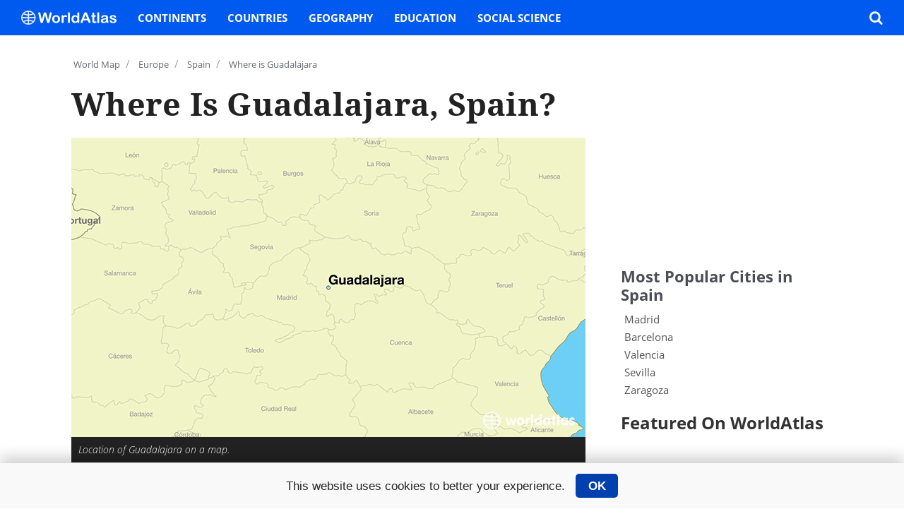

--- FILE ---
content_type: text/html; charset=utf-8
request_url: https://www.worldatlas.com/eu/es/01/where-is-guadalajara.html
body_size: 10580
content:
<!DOCTYPE html>
<html lang="en">
<head>
    
            <title>Where is Guadalajara, Spain? / Guadalajara, Castille-La Mancha Map - WorldAtlas.com</title>        <meta charset="utf-8">
<meta property="og:type" content="place" >
<meta property="og:url" content="https://www.worldatlas.com/eu/es/01/where-is-guadalajara.html" >
<meta property="og:site_name" content="WorldAtlas" >
<meta property="og:title" content="Where is Guadalajara, Spain?" >
<meta property="og:location:latitude" content="40.62862000" >
<meta property="og:location:longitude" content="-3.16185000" >
<meta property="og:location:locality" content="Guadalajara" >
<meta property="og:location:region" content="Castille-La Mancha" >
<meta property="og:image" content="https://www.worldatlas.com/img/locator/city/052/68893-guadalajara-locator-map.jpg" >
<meta property="og:image:width" content="728" >
<meta property="og:image:height" content="425" >
<meta property="og:see_also" content="https://www.worldatlas.com/eu/es/md/where-is-alcala-de-henares.html" >
<meta property="og:see_also" content="https://www.worldatlas.com/eu/es/md/where-is-torrejon-de-ardoz.html" >
<meta property="og:see_also" content="https://www.worldatlas.com/eu/es/md/where-is-arganda.html" >
<meta property="og:see_also" content="https://www.worldatlas.com/eu/es/md/where-is-coslada.html" >
<meta property="og:see_also" content="https://www.worldatlas.com/eu/es/md/where-is-vaciamadrid.html" >
<meta name="description" content="Guadalajara is a city found in Castille-La Mancha, Spain. It is located 40.63 latitude and -3.16 longitude and it is situated at 722 meters above sea level" >
<meta name="robots" content="noindex,follow" >
        <meta property="fb:app_id" content="1534891833401557">
        <meta property="fb:admins" content="518129666">
        <meta property="fb:admins" content="100004698243421">
        <meta property="fb:pages" content="150031197968">
        <meta name="viewport" content="width=device-width, initial-scale=1">
        <meta name="msvalidate.01" content="88D149050818A728069F2C509B73C38B" />
        <meta http-equiv="Content-Security-Policy" content="block-all-mixed-content" />

                
                
        <link rel="preload" href="/javascript/lazyLoading.min.js" as="script">
        <link rel="preload" href="/javascript/menu.min.js?version=2" as="script">    
        
                	<link rel="preload" href="/javascript/functions-desktop.js?1002" as="script">
                
                
                
                
                            
    
    	    		<script src="//ajax.googleapis.com/ajax/libs/jquery/1.11.3/jquery.min.js"></script>
    	
                                   

        <script>
            var isMobile = !1;
                            function setupImageMapSizes(){var a=document.getElementById("mapCont-lv1")||null,b=document.getElementById("image-map-left")||null,c=document.getElementById("image-map-right")||null;if(null!==b&&null!==c&&a){var d=a.clientWidth,e=382;a.className&&/(^|\s)wide(\s|$)/.test(a.className)&&(e=500);var f=b.getAttribute("width"),a=c.getAttribute("width"),b=b.getAttribute("height"),c=c.getAttribute("height");0!=b&&0!=c&&(f/=b,a/=c,d=Math.min(Math.floor((d-30)/(f+a)),e),e=Math.floor(f*d),a=Math.floor(a*d),document.getElementById("mapLeft").style.width=e+"px",document.getElementById("mapRight").style.width=a+"px",document.getElementById("mapLeft").style.height=document.getElementById("mapRight").height=d+"px",document.getElementById("mapLeft").style.display="block",document.getElementById("mapRight").style.display="block")}}
                            function setupImageMapSizes2(){ var a=document.getElementById("mapCont-lv1")||null,b=document.getElementById("image-map-left")||null,c=document.getElementById("image-map-right")||null;if(null!==b&&null!==c&&a){var d=a.clientWidth,e=720;var f=b.getAttribute("width"),b=b.getAttribute("height");0!=b&&(f/=b,d=Math.min(Math.floor((d)/(f)),e),e=Math.floor(f*d),a=Math.floor(a*d),document.getElementById("mapLeft").style.width=e+"px",document.getElementById("mapRight").height=d+"px",document.getElementById("mapLeft").style.display="block",document.getElementById("mapRight").style.display="block")}}
        </script>
                                
            <link href="/style/desktop/desktop.css?id=100250"  rel="stylesheet" type="text/css">
        <link href="/style/desktop/media.css?id=100250"  rel="stylesheet" type="text/css">

        
    
    	<link rel="icon" href="/favicon.png" type="image/x-icon">

    
    
        <!-- Google tag (gtag.js) -->
        <script async src="https://www.googletagmanager.com/gtag/js?id=G-EKNV4JVDSB"></script>
        <script>
        window.dataLayer = window.dataLayer || [];
        function gtag(){dataLayer.push(arguments);}
        gtag('js', new Date());
        gtag('config', 'G-EKNV4JVDSB');
        </script>

<script>
    window.sentinelData = window.sentinelData || [];
    function sentinelTrack(){sentinelData.push(arguments)};
    sentinelTrack('initTimestamp', Date.now());
    window.addEventListener('DOMContentLoaded', () => {
        sentinelTrack('footerTimestamp', Date.now());
    });

    sentinelSetup = {
        accountName: 'reuniontech',
        propertyId: 'www.worldatlas.com',
        dimensions: {
        }
    };

    sentinelTrack('config', sentinelSetup);
</script>
<script async src="https://cdn.sentinelpro.com/reuniontech/sp.js"></script>
            

        <script>
            (function(i,s,o,g,r,a,m){i['GoogleAnalyticsObject']=r;i[r]=i[r]||function(){
            (i[r].q=i[r].q||[]).push(arguments)},i[r].l=1*new Date();a=s.createElement(o),
            m=s.getElementsByTagName(o)[0];a.async=1;a.src=g;m.parentNode.insertBefore(a,m)
            })(window,document,'script','//www.google-analytics.com/analytics.js','ga');
            ga('create', 'UA-54278971-1', 'auto');
    
            ga('set', 'dimension1', 'true');
ga('set', 'contentGroup1', 'Engineered Content');
ga('set', 'contentGroup2', 'City Locators - Engineered');
            ga('send', 'pageview');
        </script>

	                                            
                          
        
                	<script src="/javascript/imageMapResizer.min.js"></script>
                
        <script async src="https://cse.google.com/cse.js?cx=012615875315318150057:d6wqshz7z60"></script>
        
                	<script src="/javascript/lib/jquery.rwdImageMaps.js"></script>
                
                
                
                
         
        
        
<script id="oil-configuration" type="application/configuration">
        {
        "config_version": 1,
        "publicPath": "/javascript/gdpr/",
        "timeout": 0,
        "cookie_expires_in_days": 365,
        "theme": "small",
        "default_to_optin": true,
        "locale": {
          "localeId": "enEN_01",
          "version": "1",
          "texts": {
            "label_intro": "This website uses cookies to better your experience."
          }
        }
      }
    </script>

<script>
    !function(e){var n={};function t(o){if(n[o])return n[o].exports;var r=n[o]={i:o,l:!1,exports:{}};return e[o].call(r.exports,r,r.exports,t),r.l=!0,r.exports}t.m=e,t.c=n,t.d=function(e,n,o){t.o(e,n)||Object.defineProperty(e,n,{configurable:!1,enumerable:!0,get:o})},t.r=function(e){Object.defineProperty(e,"__esModule",{value:!0})},t.n=function(e){var n=e&&e.__esModule?function(){return e.default}:function(){return e};return t.d(n,"a",n),n},t.o=function(e,n){return Object.prototype.hasOwnProperty.call(e,n)},t.p="/",t(t.s=115)}({115:function(e,n,t){"use strict";!function(e,n){e.__cmp||(e.__cmp=function(){function t(e){if(e){var t=!0,r=n.querySelector('script[type="application/configuration"]#oil-configuration');if(null!==r&&r.text)try{var a=JSON.parse(r.text);a&&a.hasOwnProperty("gdpr_applies_globally")&&(t=a.gdpr_applies_globally)}catch(e){}e({gdprAppliesGlobally:t,cmpLoaded:o()},!0)}}function o(){return!(!e.AS_OIL||!e.AS_OIL.commandCollectionExecutor)}var r=[],a=function(n,a,c){if("ping"===n)t(c);else{var i={command:n,parameter:a,callback:c};r.push(i),o()&&e.AS_OIL.commandCollectionExecutor(i)}};return a.commandCollection=r,a.receiveMessage=function(n){var a=n&&n.data&&n.data.__cmpCall;if(a)if("ping"===a.command)t(function(e,t){var o={__cmpReturn:{returnValue:e,success:t,callId:a.callId}};n.source.postMessage(o,n.origin)});else{var c={callId:a.callId,command:a.command,parameter:a.parameter,event:n};r.push(c),o()&&e.AS_OIL.commandCollectionExecutor(c)}},function(n){(e.attachEvent||e.addEventListener)("message",function(e){n.receiveMessage(e)},!1)}(a),function e(){if(!(n.getElementsByName("__cmpLocator").length>0))if(n.body){var t=n.createElement("iframe");t.style.display="none",t.name="__cmpLocator",n.body.appendChild(t)}else setTimeout(e,5)}(),a}())}(window,document)}});
</script>

<script type="text/javascript" src="/javascript/gdpr/oil.1.3.5-RELEASE.min.js"></script>

<script>
    function cookiesMoreInfo(){
        // expand the div amd make it scrollable
        document.getElementsByClassName('as-oil-content-overlay')[0].style.height = '100%';
        document.getElementsByClassName('as-oil-content-overlay')[0].style.overflow = 'auto';
        // remove both inner div of heading and text
        document.getElementsByClassName('as-oil-l-wrapper-layout-max-width')[0].style.display='none'
        // add the privacy policy content div
        document.getElementById('policyContent').style.display='block';
        document.getElementsByClassName('as-oil-content-overlay')[0].appendChild(document.getElementById('policyContent'));
    }
    function acceptCookies() {
        window.AS_OIL.triggerOptIn();
        document.cookie = "user_gdpr_optedout=;Expires=Thu, 01 Jan 1970 00:00:01 GMT; path=/";
        if(document.getElementsByClassName('as-oil')[0]){
            document.getElementsByClassName('as-oil')[0].style.display = 'none';
        }
        // to hide accept button on privacy page
        if(document.getElementsByClassName('yes')[0]){
            document.getElementsByClassName('yes')[0].style.display='none';
        }

    }
    function rejectCookies(){
        window.AS_OIL.triggerOptOut();
        document.cookie = "user_gdpr_optedout=true;path=/";
        // on Opt out reset oil div to orginal bottom bar
        if(document.getElementsByClassName('as-oil')[0]) {
            document.getElementsByClassName('as-oil')[0].style.display = 'none';
            document.getElementsByClassName('as-oil-l-wrapper-layout-max-width')[0].style.display = 'flex';
            document.getElementsByClassName('as-oil-content-overlay')[0].style.overflow = 'inherit';
            document.getElementById('policyContent').style.display = 'none';
            document.getElementsByClassName('as-oil-content-overlay')[0].style.height = null;
        }
        // to show accept button on privacy page
        if(document.getElementsByClassName('yes')[0]){
            document.getElementsByClassName('yes')[0].style.display='block';
        }
    }
    function loadLibraray() {
        document.getElementsByClassName('as-oil')[0].style.display = 'block';
    }
    window.onload = function () {
        if(document.getElementsByClassName('as-oil__btn-optin as-js-optin')[0]) {
            document.getElementsByClassName('as-oil__btn-optin as-js-optin')[0].addEventListener('click', function () {
                document.cookie = "user_gdpr_optedout=;Expires=Thu, 01 Jan 1970 00:00:01 GMT;path=/";
            })
        }
    }
</script>



                                                                                        
        <script type="text/javascript" async="async" data-noptimize="1" data-cfasync="false" src="//scripts.pubnation.com/tags/af7c1dab-ebf1-4768-8b49-e4fe264a4ad8.js"></script>
        <style>
        /* MV CSS to be added to site */

@media only screen and (min-width: 1024px) {

.wa-stickyAsideParent #adStickyAside {

position: static !important;

}

}

@media only screen and (max-width: 359px) {

.pagination_list {

flex-wrap: wrap !important;

}

#content_body h2 {

word-break: break-word !important;

}

}

/* End MV CSS */
        </style>  
</head>


<body>

<div id="fb-root"></div>

<script>
function loadFBSDK() {
    (function(d, s, id) {
        var js, fjs = d.getElementsByTagName(s)[0];
        if (d.getElementById(id)) return;
        js = d.createElement(s); js.id = id;
        js.src = "//connect.facebook.net/en_US/sdk.js#xfbml=1&version=v2.8&appId=1534891833401557";
        fjs.parentNode.insertBefore(js, fjs);
    }(document, 'script', 'facebook-jssdk'));
}
</script>

    
    <div id="container">
    	<main class="w-main" role="main"  itemscope itemtype="https://schema.org/City">
    <ol class="bread" itemscope itemtype="https://schema.org/BreadcrumbList">
        <li itemprop="itemListElement" itemscope itemtype="https://schema.org/ListItem">
            <a itemprop="item" href="/aatlas/world.htm"><span class="icon-earth"></span><span itemprop="name">World Map</span><meta itemprop="position" content="1" /></a><span class="breadSep">/</span>
        </li>
        <li itemprop="itemListElement" itemscope itemtype="https://schema.org/ListItem">
            <a itemprop="item" href="https://www.worldatlas.com/webimage/countrys/eu.htm"><span itemprop="name">Europe</span><meta itemprop="position" content="2" /></a><span class="breadSep">/</span>
        </li>
        <li itemprop="itemListElement" itemscope itemtype="https://schema.org/ListItem">
            <a itemprop="item" href="/webimage/countrys/europe/es.htm"><span itemprop="name">Spain</span><meta itemprop="position" content="3" /></a><span class="breadSep">/</span>
        </li>
                <li itemprop="itemListElement" itemscope itemtype="https://schema.org/ListItem">
            <a itemprop="item" href="#"><span itemprop="name">Where is Guadalajara</span><meta itemprop="position" content="5" /></a>
        </li>
    </ol>
    <div class="flexBoxRightSticky">
        <article class="content">
            <header>
                <h1 id="title-primary" itemprop="headline">Where is Guadalajara, Spain?</h1>
            </header>
            <figure role="img">
                <img itemprop="hasMap" src="/img/locator/city/052/68893-guadalajara-locator-map.jpg" alt="map showing the location of Guadalajara">
                <figcaption class="featured-img-caption">Location of Guadalajara on a map.</figcaption>
            </figure>

            <div class="adWrap push-bot15">
                <div class="adInCont-resp-728x90">
                                   </div>
            </div>

            <section class="content-mainTxt">
                <div itemprop="description">
                    <p>Guadalajara is a city found in Castille-La Mancha, <a href="/webimage/countrys/europe/es.htm">Spain</a>. It is located 40.63 latitude and -3.16 longitude and it is situated at elevation 722 meters above sea level.</p>
<p>Guadalajara has a population of 83,039 making it the 3rd biggest city in Castille-La Mancha. It operates on the CEST time zone, which means that it follows the same time zone as Albacete.</p>
                </div>
                                                <div class="adWrap push-bot15">
                    <div class="adInCont-resp-728x90">
                                            </div>
                </div>
                                <h2>Quick facts</h2>
                <table>
                                                <tr>
                                <td>Country</td>
                                <td><a href="/webimage/countrys/europe/es.htm">Spain</a></td>
                            </tr>
                                                    <tr>
                                <td>State</td>
                                <td>Castille-La Mancha</td>
                            </tr>
                                                    <tr>
                                <td>Population</td>
                                <td>83,039</td>
                            </tr>
                                                    <tr>
                                <td>Elevation</td>
                                <td>722 m over sea level</td>
                            </tr>
                                                    <tr>
                                <td>Time Zone</td>
                                <td>CEST</td>
                            </tr>
                                                    <tr>
                                <td>Longitude</td>
                                <td>-3.161850</td>
                            </tr>
                                                    <tr>
                                <td>Latitude</td>
                                <td>40.628620</td>
                            </tr>
                                        </table>

                                                                                                
                <section class="article-relatedInfo">
    <h2 class="article-trending">Trending on WorldAtlas</h2>
    <ul class="browseArt-grid" itemscope itemtype="https://schema.org/WebPage">
        </ul>
</section>
                <div id="latestUpdate">This page was last updated on <strong itemtype="https://schema.org/DateTime" itemprop="dateModified">October 15, 2015</strong>.</div>            </section>
        </article>
        <aside id="aside-atlas" class="wa-stickyAsideParent"  role="complementary" >
            <div class="adWrap push-bot15">
                <div class="ad300x250">
                                    </div>
            </div>
            <section>
                <h3>Most Popular Cities in Spain</h3>
                <ul class="aside-listTxt" itemscope itemtype="https://schema.org/WebPage">
                                            <li>
                            <article>
                                                                <a itemprop="relatedLink" href="https://www.worldatlas.com/eu/es/md/where-is-madrid.html">
                                                                            Madrid                                                                    </a>
                                                            </article>
                        </li>
                                                <li>
                            <article>
                                                                <a itemprop="relatedLink" href="https://www.worldatlas.com/eu/es/ct/where-is-barcelona.html">
                                                                            Barcelona                                                                    </a>
                                                            </article>
                        </li>
                                                <li>
                            <article>
                                                                <a itemprop="relatedLink" href="https://www.worldatlas.com/eu/es/v/where-is-valencia.html">
                                                                            Valencia                                                                    </a>
                                                            </article>
                        </li>
                                                <li>
                            <article>
                                                                <a itemprop="relatedLink" href="https://www.worldatlas.com/eu/es/an/where-is-sevilla.html">
                                                                            Sevilla                                                                    </a>
                                                            </article>
                        </li>
                                                <li>
                            <article>
                                                                <a itemprop="relatedLink" href="https://www.worldatlas.com/eu/es/ar/where-is-zaragoza.html">
                                                                            Zaragoza                                                                    </a>
                                                            </article>
                        </li>
                                        </ul>
            </section>
                                    <div ></div>

            <section id="adStickyAside" class="asideStickyAd" >
                <div id="">
                                </div>

                <h2>Featured On WorldAtlas</h2>
                <ul class="browseArt-reg" itemscope itemtype="https://schema.org/WebPage">
                                    </ul>
            </section>
        </aside>
    </div>
</main>

<script>
    
    
    </script>
    </div>

            <script>setupImageMapSizes();</script>
    

            <header class="header_nav">
                <nav itemscope itemtype="http://www.schema.org/SiteNavigationElement">
                    <input id="nav_check_category_wrapper" class="hide" type="checkbox">
                    <div class="nav_left">
                        <label id="nav_menu_drawer" class="nav_menu_item icon-menu" for="nav_check_category_wrapper" aria-label="Toggle the WorldAtlas Menu"></label>
                        <a href="/" class="nav_logo" aria-label="WorldAtlas Logo" itemprop="url">
                            <svg id="wa_nav_logo" data-name="wa_nav_logo" xmlns="http://www.w3.org/2000/svg" viewBox="0 0 233.68 35.39"><defs><style>.cls-1,.cls-2{fill:#fff;}.cls-1{stroke:#fff;stroke-miterlimit:10;}</style></defs><path class="cls-1" d="M127.15,199.67a17.2,17.2,0,1,0-17.52,17.52A17.25,17.25,0,0,0,127.15,199.67Zm-5.88-10.23c-.29.16-.58.3-.88.45s-.7.33-1.06.48-.73.3-1.1.43-.74.26-1.11.38-.76.22-1.15.32-.77.19-1.16.27-.79.15-1.19.21-.8.12-1.2.16-.81.07-1.22.09h-.38v-7.69A15.39,15.39,0,0,1,121.27,189.44Zm-12.17-4.89v7.69h-.38q-.61,0-1.23-.09c-.4,0-.8-.1-1.2-.16s-.79-.13-1.19-.21-.78-.17-1.16-.27-.77-.2-1.14-.32-.75-.24-1.12-.38-.74-.28-1.1-.43-.71-.31-1.06-.48-.59-.29-.88-.45A15.44,15.44,0,0,1,109.1,184.55Zm0,30.9a15.44,15.44,0,0,1-10.46-4.89c.29-.16.58-.3.88-.45s.7-.33,1.06-.48.73-.3,1.1-.43.74-.26,1.12-.38.75-.22,1.14-.32.77-.19,1.16-.27.79-.15,1.19-.21.8-.12,1.2-.16.82-.07,1.23-.09h.38Zm0-9.42-.47,0c-.44,0-.88.06-1.31.1s-.87.1-1.29.17-.85.14-1.27.22l-1.25.29c-.41.11-.82.22-1.22.35s-.81.26-1.2.4-.79.3-1.17.47-.77.33-1.15.51l-1.11.57-.14.08a15.39,15.39,0,0,1-3-8.35h14.6Zm-14.6-6.89a15.39,15.39,0,0,1,3-8.35l.14.08,1.11.57c.38.18.76.35,1.15.51s.77.32,1.17.47.79.28,1.2.4.81.24,1.22.35l1.25.29c.42.08.84.16,1.27.22s.86.12,1.29.17.87.08,1.31.1l.47,0v5.17Zm16.32,16.31v-7.69h.38c.41,0,.81,0,1.22.09s.8.1,1.2.16.8.13,1.19.21.78.17,1.16.27.77.2,1.15.32.75.24,1.11.38.74.28,1.1.43.71.31,1.06.48.59.29.88.45A15.39,15.39,0,0,1,110.82,215.45Zm11.57-6.24-.14-.08q-.54-.3-1.11-.57t-1.14-.51c-.39-.17-.78-.32-1.17-.47s-.8-.28-1.2-.4-.81-.24-1.23-.35l-1.25-.29c-.41-.08-.84-.16-1.27-.22s-.85-.12-1.29-.17-.87-.08-1.31-.1l-.46,0v-5.17h14.59A15.39,15.39,0,0,1,122.39,209.21Zm-11.57-10.07V194l.46,0c.44,0,.88-.06,1.31-.1s.87-.1,1.29-.17.86-.14,1.27-.22l1.25-.29c.42-.11.82-.22,1.23-.35s.8-.26,1.2-.4.78-.3,1.17-.47.76-.33,1.14-.51.75-.37,1.11-.57l.14-.08a15.39,15.39,0,0,1,3,8.35Z" transform="translate(-92.26 -182.3)"/><path class="cls-2" d="M154.82,208.94l-4.22-15.66-4.28,15.66c-.33,1.19-.6,2-.79,2.56a3.39,3.39,0,0,1-1,1.39,2.91,2.91,0,0,1-1.94.62,3.22,3.22,0,0,1-1.61-.37,2.75,2.75,0,0,1-1-1,6.85,6.85,0,0,1-.64-1.59c-.17-.61-.31-1.18-.44-1.7l-4.35-17.59a10.34,10.34,0,0,1-.39-2.33,2.26,2.26,0,0,1,.71-1.71,2.43,2.43,0,0,1,1.76-.7,2,2,0,0,1,1.94.93,10.28,10.28,0,0,1,.88,2.69l3.42,15.25,3.83-14.27a21,21,0,0,1,.77-2.49,3.51,3.51,0,0,1,1.1-1.48,3.2,3.2,0,0,1,2.09-.63,3,3,0,0,1,2.07.65,3.76,3.76,0,0,1,1,1.42c.18.51.44,1.36.76,2.53l3.87,14.27,3.42-15.25a16.67,16.67,0,0,1,.47-1.87A3,3,0,0,1,163,187a2.12,2.12,0,0,1,1.57-.54,2.45,2.45,0,0,1,1.76.69,2.28,2.28,0,0,1,.72,1.72,11.17,11.17,0,0,1-.39,2.33l-4.35,17.59c-.3,1.19-.54,2.06-.74,2.61a3.39,3.39,0,0,1-1,1.45,2.87,2.87,0,0,1-2,.63,3,3,0,0,1-2-.61,3.32,3.32,0,0,1-1-1.36C155.43,211,155.16,210.17,154.82,208.94Z" transform="translate(-92.26 -182.3)"/><path class="cls-2" d="M187.51,203.62a11.56,11.56,0,0,1-.67,4,9.08,9.08,0,0,1-2,3.15,8.69,8.69,0,0,1-3.07,2,10.81,10.81,0,0,1-4,.71,10.4,10.4,0,0,1-4-.72,8.65,8.65,0,0,1-3.06-2,8.88,8.88,0,0,1-2-3.13,12.34,12.34,0,0,1,0-8.05,8.77,8.77,0,0,1,1.94-3.13,8.62,8.62,0,0,1,3.07-2,10.78,10.78,0,0,1,4-.7,10.93,10.93,0,0,1,4,.71,8.61,8.61,0,0,1,5,5.17A11.44,11.44,0,0,1,187.51,203.62Zm-4.88,0a7.34,7.34,0,0,0-1.31-4.64,4.6,4.6,0,0,0-6-.91,4.7,4.7,0,0,0-1.68,2.18,8.91,8.91,0,0,0-.58,3.37,8.73,8.73,0,0,0,.58,3.33,4.69,4.69,0,0,0,1.65,2.18,4.58,4.58,0,0,0,6.06-.91A7.27,7.27,0,0,0,182.63,203.62Z" transform="translate(-92.26 -182.3)"/><path class="cls-2" d="M196.17,206.48v4.07a3.17,3.17,0,0,1-.69,2.22,2.34,2.34,0,0,1-1.77.74,2.24,2.24,0,0,1-1.73-.75,3.21,3.21,0,0,1-.67-2.21V197c0-2.19.79-3.28,2.37-3.28a2,2,0,0,1,1.74.76,4.16,4.16,0,0,1,.59,2.27,8.51,8.51,0,0,1,1.79-2.27,3.7,3.7,0,0,1,2.45-.76,6.29,6.29,0,0,1,3,.76,2.29,2.29,0,0,1,1.44,2,2,2,0,0,1-1.94,2,6,6,0,0,1-1.29-.33,6,6,0,0,0-1.81-.32,2.63,2.63,0,0,0-1.75.56,3.61,3.61,0,0,0-1,1.66,11.87,11.87,0,0,0-.52,2.63C196.22,203.79,196.17,205,196.17,206.48Z" transform="translate(-92.26 -182.3)"/><path class="cls-2" d="M206.84,210.55v-21.1a3.31,3.31,0,0,1,.65-2.21,2.22,2.22,0,0,1,1.76-.75,2.3,2.3,0,0,1,1.78.74,3.22,3.22,0,0,1,.68,2.22v21.1a3.17,3.17,0,0,1-.69,2.22,2.32,2.32,0,0,1-1.77.74,2.22,2.22,0,0,1-1.74-.77A3.26,3.26,0,0,1,206.84,210.55Z" transform="translate(-92.26 -182.3)"/><path class="cls-2" d="M230.06,210.73v-.49a12.44,12.44,0,0,1-1.93,1.83,7.28,7.28,0,0,1-2.07,1.07,7.84,7.84,0,0,1-2.43.37,7.24,7.24,0,0,1-3.24-.74,7.55,7.55,0,0,1-2.57-2.12,9.81,9.81,0,0,1-1.65-3.22,13.93,13.93,0,0,1-.56-4,10.43,10.43,0,0,1,2.23-7.11,7.4,7.4,0,0,1,5.86-2.55,7.73,7.73,0,0,1,3.54.73,9.81,9.81,0,0,1,2.82,2.21v-7.18a3.63,3.63,0,0,1,.6-2.26,2,2,0,0,1,1.7-.77,2.12,2.12,0,0,1,1.7.71,3.12,3.12,0,0,1,.6,2.07v21.46a3,3,0,0,1-.64,2.08,2.17,2.17,0,0,1-1.66.7,2.12,2.12,0,0,1-1.65-.73A3,3,0,0,1,230.06,210.73Zm-9.57-7.15a8.31,8.31,0,0,0,.62,3.37,4.73,4.73,0,0,0,1.68,2.09,4.15,4.15,0,0,0,2.33.71,4.37,4.37,0,0,0,2.35-.67,4.65,4.65,0,0,0,1.69-2.05,8.31,8.31,0,0,0,.63-3.45,8.09,8.09,0,0,0-.63-3.34,5.06,5.06,0,0,0-1.71-2.14,4.12,4.12,0,0,0-2.36-.74,4,4,0,0,0-2.39.76,4.94,4.94,0,0,0-1.63,2.17A8.78,8.78,0,0,0,220.49,203.58Z" transform="translate(-92.26 -182.3)"/><path class="cls-2" d="M256.59,210.1l-1.25-3.28H244.72l-1.24,3.35a12.08,12.08,0,0,1-1.25,2.65,2,2,0,0,1-1.69.69,2.48,2.48,0,0,1-1.77-.74,2.2,2.2,0,0,1-.76-1.65,4,4,0,0,1,.17-1.11c.12-.38.32-.91.59-1.58l6.68-17,.69-1.76A8.65,8.65,0,0,1,247,188a3.5,3.5,0,0,1,1.19-1.1,3.63,3.63,0,0,1,1.82-.42,3.7,3.7,0,0,1,1.85.42,3.54,3.54,0,0,1,1.19,1.08,7.19,7.19,0,0,1,.77,1.42c.21.5.47,1.18.79,2l6.83,16.86a8.54,8.54,0,0,1,.8,2.79,2.31,2.31,0,0,1-.76,1.67,2.5,2.5,0,0,1-1.83.76,2.3,2.3,0,0,1-1.06-.23,2.21,2.21,0,0,1-.75-.6,5.29,5.29,0,0,1-.65-1.18C257,211,256.76,210.51,256.59,210.1Zm-10.48-7.25h7.81L250,192.07Z" transform="translate(-92.26 -182.3)"/><path class="cls-2" d="M266.05,194.16h.54v-2.93c0-.78,0-1.4.06-1.84a2.68,2.68,0,0,1,.35-1.15,2.13,2.13,0,0,1,.82-.81,2.27,2.27,0,0,1,1.19-.31,2.4,2.4,0,0,1,1.67.69,2,2,0,0,1,.64,1.13,10.32,10.32,0,0,1,.13,1.9v3.32h1.78a2.27,2.27,0,0,1,1.58.49,1.6,1.6,0,0,1,.54,1.25,1.4,1.4,0,0,1-.77,1.37,4.92,4.92,0,0,1-2.22.4h-.91v8.94a15.19,15.19,0,0,0,.08,1.75,1.74,1.74,0,0,0,.43,1,1.45,1.45,0,0,0,1.13.39,5.59,5.59,0,0,0,1.16-.16,5.93,5.93,0,0,1,1.14-.15,1.47,1.47,0,0,1,1.06.48,1.58,1.58,0,0,1,.47,1.16,2,2,0,0,1-1.28,1.8,8.63,8.63,0,0,1-3.69.63,6.4,6.4,0,0,1-3.46-.77,3.56,3.56,0,0,1-1.54-2.12,14.59,14.59,0,0,1-.36-3.62v-9.33h-.65a2.32,2.32,0,0,1-1.6-.5,1.64,1.64,0,0,1-.55-1.27,1.54,1.54,0,0,1,.58-1.25A2.5,2.5,0,0,1,266.05,194.16Z" transform="translate(-92.26 -182.3)"/><path class="cls-2" d="M278.7,210.55v-21.1a3.31,3.31,0,0,1,.65-2.21,2.22,2.22,0,0,1,1.76-.75,2.32,2.32,0,0,1,1.78.74,3.22,3.22,0,0,1,.68,2.22v21.1a3.17,3.17,0,0,1-.69,2.22,2.32,2.32,0,0,1-1.77.74,2.19,2.19,0,0,1-1.74-.77A3.21,3.21,0,0,1,278.7,210.55Z" transform="translate(-92.26 -182.3)"/><path class="cls-2" d="M300.88,210.76a14.82,14.82,0,0,1-3.41,2.06,9.49,9.49,0,0,1-3.7.69,7,7,0,0,1-3.28-.74,5.45,5.45,0,0,1-2.18-2,5.12,5.12,0,0,1-.77-2.74,4.94,4.94,0,0,1,1.26-3.41,6.41,6.41,0,0,1,3.48-1.88c.31-.08,1.07-.24,2.3-.49s2.27-.47,3.14-.68,1.82-.46,2.84-.76a5.05,5.05,0,0,0-.77-2.82c-.46-.6-1.41-.9-2.84-.9a6,6,0,0,0-2.79.51,4.65,4.65,0,0,0-1.61,1.55c-.44.69-.76,1.15-.94,1.37a1.54,1.54,0,0,1-1.18.33,2.08,2.08,0,0,1-1.42-.53,1.71,1.71,0,0,1-.6-1.34,4.1,4.1,0,0,1,.91-2.5,6.48,6.48,0,0,1,2.83-2,12.65,12.65,0,0,1,4.8-.79,13.46,13.46,0,0,1,5,.76,4.64,4.64,0,0,1,2.59,2.4,10.36,10.36,0,0,1,.76,4.34c0,1.14,0,2.11,0,2.91s0,1.68,0,2.65a9.53,9.53,0,0,0,.46,2.86,9,9,0,0,1,.45,1.92,1.78,1.78,0,0,1-.7,1.36,2.37,2.37,0,0,1-1.6.62,2.16,2.16,0,0,1-1.48-.71A10.93,10.93,0,0,1,300.88,210.76Zm-.32-7a24.39,24.39,0,0,1-3.11.83c-1.36.29-2.3.51-2.82.64a4.06,4.06,0,0,0-1.5.8,2.08,2.08,0,0,0-.71,1.67,2.46,2.46,0,0,0,.84,1.88,3.09,3.09,0,0,0,2.19.78,5.59,5.59,0,0,0,2.66-.64,4.14,4.14,0,0,0,1.79-1.63,7.39,7.39,0,0,0,.66-3.63Z" transform="translate(-92.26 -182.3)"/><path class="cls-2" d="M325.93,207.14a5.89,5.89,0,0,1-1,3.45,6,6,0,0,1-2.89,2.18,13.05,13.05,0,0,1-4.66.74,11.26,11.26,0,0,1-4.49-.81,6.46,6.46,0,0,1-2.76-2,4,4,0,0,1-.89-2.41,1.88,1.88,0,0,1,.57-1.38,2,2,0,0,1,1.44-.57,1.71,1.71,0,0,1,1.18.38,4.21,4.21,0,0,1,.78,1.05,4.67,4.67,0,0,0,4.63,2.58,4.12,4.12,0,0,0,2.4-.65,1.84,1.84,0,0,0,.94-1.49,2,2,0,0,0-1-1.87,12.11,12.11,0,0,0-3.19-1.12,26.46,26.46,0,0,1-4.09-1.31,6.68,6.68,0,0,1-2.52-1.81,4.15,4.15,0,0,1-.95-2.76,4.89,4.89,0,0,1,.87-2.76,6,6,0,0,1,2.58-2.08,10,10,0,0,1,4.11-.77,13.55,13.55,0,0,1,3.39.39,8.43,8.43,0,0,1,2.51,1,5.25,5.25,0,0,1,1.53,1.46,2.89,2.89,0,0,1,.53,1.57,1.81,1.81,0,0,1-.56,1.37,2.21,2.21,0,0,1-1.6.54,2,2,0,0,1-1.27-.43,8.56,8.56,0,0,1-1.2-1.28,4.26,4.26,0,0,0-1.3-1.14,4.79,4.79,0,0,0-4.23.13,1.63,1.63,0,0,0-.87,1.4,1.51,1.51,0,0,0,.64,1.25,5.47,5.47,0,0,0,1.73.82c.73.21,1.72.47,3,.78A16.17,16.17,0,0,1,323,203a6,6,0,0,1,2.17,1.81A3.93,3.93,0,0,1,325.93,207.14Z" transform="translate(-92.26 -182.3)"/></svg>
                        </a>
                    </div>
                    <label id="nav_overlay_drawer" for="nav_check_category_wrapper" aria-label="Toggle the WorldAtlas Menu"></label>
                    <div class="nav_category_wrapper">
                        <ul class="nav_category_list">
                            <li class="nav_category_parent_wrapper">
                                <input id="nav_check_continents" class="hide" type="checkbox">
                                <label class="nav_category_parent nav_menu_item" for="nav_check_continents">Continents</label>
                                <div class="nav_category_child">
                                    <ul>
                                        <li itemprop="name"><a href="/continents" itemprop="url">Continents</a></li>
                                        <li itemprop="name"><a href="/webimage/countrys/na.htm" itemprop="url">North America</a></li>
                                        <li itemprop="name"><a href="/webimage/countrys/carib.htm" itemprop="url">Caribbean</a></li>
                                        <li itemprop="name"><a href="/webimage/countrys/camerica.htm" itemprop="url">Central America</a></li>
                                        <li itemprop="name"><a href="/continents/south-america.html" itemprop="url">South America</a></li>
                                        <li itemprop="name"><a href="/webimage/countrys/eu.htm" itemprop="url">Europe</a></li>
                                        <li itemprop="name"><a href="/webimage/countrys/af.htm" itemprop="url">Africa</a></li>
                                        <li itemprop="name"><a href="/webimage/countrys/me.htm" itemprop="url">Middle East</a></li>
                                        <li itemprop="name"><a href="/webimage/countrys/as.htm" itemprop="url">Asia</a></li>
                                        <li itemprop="name"><a href="/webimage/countrys/au.htm" itemprop="url">Oceania</a></li>
                                        <li itemprop="name"><a href="/webimage/countrys/polar/arctic.htm" itemprop="url">Arctic</a></li>
                                        <li itemprop="name"><a href="/webimage/countrys/an.htm" itemprop="url">Antarctica</a></li>
                                    </ul>
                                </div>
                            </li>
                            <li class="nav_category_parent_wrapper">
                                <input id="nav_check_maps" class="hide" type="checkbox">
                                <label class="nav_category_parent nav_menu_item" for="nav_check_maps">Countries</label>
                                <div class="nav_category_child">
                                    <ul>
                                        <li itemprop="name"><a href="/countries" itemprop="url">All Countries</a></li>
                                        <li itemprop="name"><a href="/maps/united-states.html" itemprop="url">US Maps</a></li>
                                        <li itemprop="name"><a href="/maps/china" itemprop="url">China Maps</a></li>
                                        <li itemprop="name"><a href="/maps/russia" itemprop="url">Russia Maps</a></li>
                                        <li itemprop="name"><a href="/maps/philippines.html" itemprop="url">Philippines Maps</a></li>
                                        <li itemprop="name"><a href="/maps/egypt" itemprop="url">Egypt Maps</a></li>
                                    </ul>
                                </div>
                            </li>
                            <li class="nav_category_parent_wrapper">
                                <input id="nav_check_world" class="hide" type="checkbox">
                                <label class="nav_category_parent nav_menu_item" for="nav_check_world">Geography</label>
                                <div class="nav_category_child">
                                    <ul>
                                        <li itemprop="name"><a href="/bodies-of-water/" itemprop="url">Bodies of Water</a></li>
                                        <li itemprop="name"><a href="/landforms/" itemprop="url">Landforms</a></li>
                                        <li itemprop="name"><a href="/places/" itemprop="url">Places</a></li>
                                        <li itemprop="name"><a href="/nature/" itemprop="url">Nature</a></li>
                                        <li itemprop="name"><a href="/geography/" itemprop="url">All Geography</a></li>
                                    </ul>
                                </div>
                            </li>
                            <li class="nav_category_parent_wrapper">
                                <input id="nav_check_education" class="hide" type="checkbox">
                                <label class="nav_category_parent nav_menu_item" for="nav_check_education">Education</label>
                                <div class="nav_category_child">
                                    <ul>
                                        <li itemprop="name"><a href="/history/" itemprop="url">History</a></li>
                                        <li itemprop="name"><a href="/science/" itemprop="url">Science</a></li>
<!--                                        <li itemprop="name"><a href="/answers/" itemprop="url">Quick Facts</a></li>-->
<!--                                        <li itemprop="name"><a href="/feature/" itemprop="url">Featured</a></li>-->
                                    </ul>
                                </div>
                            </li>
                            <li class="nav_category_parent_wrapper">
                                <input id="nav_check_socialscience" class="hide" type="checkbox">
                                <label class="nav_category_parent nav_menu_item" for="nav_check_socialscience">Social Science</label>
                                <div class="nav_category_child">
                                    <ul>
                                        <li itemprop="name"><a href="/society/" itemprop="url">Society</a></li>
                                        <li itemprop="name"><a href="/economics/" itemprop="url">Economics</a></li>
                                        <li itemprop="name"><a href="/politics/" itemprop="url">Politics</a></li>
                                    </ul>
                                </div>
                            </li>
                        </ul>
                        <ul class="nav_resource_list">
                            <li itemprop="name"><a href="/about" itemprop="url">About Us</a></li>
                            <li itemprop="name"><a href="/contact" itemprop="url">Contact Us</a></li>
                            <li itemprop="name"><a href="/privacy-policy" itemprop="url">Privacy</a></li>
                            <li itemprop="name"><a href="/copyright" itemprop="url">Copyright</a></li>
                        </ul>
                        <ul class="nav_social_list">
    <li><a class="wa_badge_md icon-facebook" href="https://www.facebook.com/worldatlas" rel="noopener noreferrer" aria-label="Visit us on Facebook"></a></li>
    <li><a class="wa_badge_md icon-twitter" href="https://twitter.com/worldatlas" rel="noopener noreferrer" aria-label="Visit us on Twitter"></a></li>
    <li><a class="wa_badge_md icon-pinterest" href="https://www.pinterest.ca/worldatlas/" rel="noopener noreferrer" aria-label="Visit us on Pinterest"></a></li>
    <li><a class="wa_badge_md icon-linkedin" href="https://www.linkedin.com/company/world-atlas" rel="noopener noreferrer" aria-label="Visit us on LinkedIn"></a></li>
</ul>                    </div>
                    <div class="nav_right">
                        <label id="nav_menu_search" class="nav_menu_item icon-search" for="nav_check_search" aria-label="WorldAtlas Search"></label>
                        <input id="nav_check_search" class="hide" type="checkbox">
                        <div id="nav_drawer_search">
                            <label id="nav_menu_search_close" class="icon-cancel" for="nav_check_search" aria-label="Close WorldAtlas Search"></label>
                            <form id="drawer_search_form" class="drawer_search_form">
                                <label id="drawer_search_label" for="drawer_search_input">Search WorldAtlas</label>
                                <input id="drawer_search_input" type="text" class="navSearchBox" placeholder="Search">
                                <button id="drawer_search_button" class="icon-search" type="submit" aria-label="Search"></button>
                            </form>
                        </div>
                    </div>
                </nav>
            </header>
  
    
            <footer>
                <div class="footerBlock">
                    <img src="/nwa_assets/img/site/wa2_logo_text_white.svg" alt="WorldAtlas Logo">
                    <p>All maps, graphics, flags, photos and original descriptions © 2020 worldatlas.com</p>
                    <ul id="footerLinks">
                        <li><a href="/">Home</a></li>
                        <li><a href="/contact">Contact Us</a></li>
                        <li><a href="/privacy-policy">Privacy</a></li>
                        <li><a href="/copyright">Copyright</a></li>
                        <li><a href="/about">About Us</a></li>
                        <li><a href="/fact-checking-policy">Fact Checking Policy</a></li>
                        <li><a href="/corrections-policy">Corrections Policy</a></li>
                        <li><a href="/ownership-policy">Ownership Policy</a></li>
                    </ul>
                        <ul class="footerSocial">
                        <li><a class="wa_badge_white icon-facebook" href="https://www.facebook.com/worldatlas" rel="noopener noreferrer" aria-label="Visit us on Facebook"></a></li>
                        <li><a class="wa_badge_white icon-twitter" href="https://twitter.com/worldatlas" rel="noopener noreferrer" aria-label="Visit us on Twitter"></a></li>
                        <li><a class="wa_badge_white icon-pinterest" href="https://www.pinterest.ca/worldatlas/" rel="noopener noreferrer" aria-label="Visit us on Pinterest"></a></li>
                        <li><a class="wa_badge_white icon-linkedin" href="https://www.linkedin.com/company/world-atlas" rel="noopener noreferrer" aria-label="Visit us on LinkedIn"></a></li>
                    </ul>                
                </div>
            </footer>

    
	    
    	<script src="/javascript/timeJS.js"></script>
	
    <script src="/javascript/lazyLoading.min.js"></script>

        	<script src="/javascript/functions-desktop.js?1002"></script>
	
            <script>
        	var route = `locatorCity`;
        	var controller = `locator `;
        	var action = `city`;
        	
			console.log("Route: "+route+" | "+"Controller: "+controller+" | "+"Action: " + action);
        </script>
    
    		<script defer src="/javascript/resize-image-map.js"></script>
	
    <script>
        /*
         * On click action for nav search.
         * Takes the search terms in the bar and redirects the user to the google cse page on worldatlas.com/search
         * */
         function findPage(id) {
             let inputElement = document.getElementById(id);
             let searchTerm = inputElement.value;
    
             if(searchTerm) {
                 // compose the URL query and redirect the user
                 // format: ?q=[term]%20[term]%20...[term]
                 window.location.replace("/search?q=" + encodeURI(searchTerm.trim()));
             }
         }
    
         // make sure the user can click the return / enter button to initiate the search
         document.getElementById('drawer_search_form').addEventListener('submit', (e) => {
             e.preventDefault();
         });
    
         document.getElementById('drawer_search_button').addEventListener('click', () => {
             findPage("drawer_search_input");
         });
    
         document.getElementById('nav_menu_search').addEventListener('click', () => {
             document.getElementById('drawer_search_input').focus();
         });
    
         window.findPage = findPage;
    	
        function emailCurrentPage(){
            window.location.href="mailto:?subject="+document.title+"&body="+escape(window.location.href);
        }
    </script>
</body>
</html>


--- FILE ---
content_type: application/javascript; charset=utf-8
request_url: https://scripts.pubnation.com/launcher/settings.json?off=pubnation
body_size: 2982
content:
{"productionVersion":"3.33.1","videoVersion":"9.5.4","ampVersion":"3.0.0","betas":[{"trafficPercentage":2,"version":"3.33.1-ab"},{"hotfix":true,"slugs":{"beats-per-minute-online":true,"commander-spellbook":true,"easy-sbc-staging":true,"easysbc":true,"easysbc-test":true,"fabrec ":true,"smart-home-starter":true,"stadium-builds":true,"the-collector":true,"tiermaker":true,"traderie":true},"trafficPercentage":0,"version":"3.31.0-spaMemHF"},{"hotfix":true,"slugs":{"live-well-bake-often":true},"trafficPercentage":0,"version":"3.32.1-vidUpHF"},{"trafficPercentage":4,"version":"3.31.0-pbsAdapter"},{"trafficPercentage":4,"version":"3.33.1-SingleCMP"},{"trafficPercentage":0,"version":"3.33.1-pbjsVerify"},{"trafficPercentage":2,"version":"3.32.5-bsn30"},{"trafficPercentage":2,"version":"3.33.1-UserMods"},{"trafficPercentage":4,"version":"3.33.1-GrowIdentity"},{"trafficPercentage":4,"version":"3.33.1-Euid"},{"hotfix":true,"slugs":{"just-leafing":true},"trafficPercentage":0,"version":"3.31.1-journeyGam"},{"trafficPercentage":2,"version":"3.31.1-journeyGamHF"},{"hotfix":true,"slugs":{"humble-oven":true},"trafficPercentage":0,"version":"3.30.4-en0-hbInterstit"},{"trafficPercentage":2,"version":"3.31.1-adt-3397-csm.3"},{"trafficPercentage":6,"version":"3.33.1-kargo-cs.7"},{"trafficPercentage":2,"version":"3.32.1-at-amzAlt"},{"trafficPercentage":2,"version":"3.33.1-tlBelowFloor.1"},{"trafficPercentage":6,"version":"3.32.1-eids-client.1"},{"trafficPercentage":4,"version":"3.33.1-iasivt"},{"trafficPercentage":2,"version":"3.33.1-heavyAdRfsh.4"},{"hotfix":true,"slugs":{"archidekt":true,"edhrec":true},"trafficPercentage":0,"version":"ah-3.24.17-pin"},{"trafficPercentage":4,"version":"3.33.1-offMultTest"},{"modelRequirement":{"modelProperty":"first_party_cookie_worker_enabled","modelValue":true},"trafficPercentage":4,"version":"3.32.6-cfeip.1"},{"trafficPercentage":4,"version":"3.33.1-ozoneNoHouseFloor"},{"trafficPercentage":2,"version":"3.31.1-azSetBattr"},{"trafficPercentage":2,"version":"3.33.1-3577-ConnAd"},{"trafficPercentage":10,"version":"3.33.1-apsAllOffs"},{"trafficPercentage":8,"version":"3.33.1-imaSafeLoad.3"},{"trafficPercentage":2,"version":"3.33.1-ADT-3531-admt"},{"trafficPercentage":2,"version":"3.33.1-ADT-3531-admc"},{"trafficPercentage":2,"version":"3.33.1-revertIIQ"},{"trafficPercentage":2,"version":"3.33.1-revDeviceCheck"},{"trafficPercentage":4,"version":"3.33.1-noHouseFloor"},{"trafficPercentage":4,"version":"3.33.1-floorMidpoint"},{"trafficPercentage":2,"version":"3.33.1-ortb2Again"},{"trafficPercentage":2,"version":"3.33.1-bidValidEvent.1"},{"trafficPercentage":2,"version":"3.33.1-rmUrpMin"}],"videoBetas":[{"trafficPercentage":2,"version":"9.5.4-ab"}],"ampBetas":[],"cmpBetas":[{"trafficPercentage":4,"version":"327a1a122243e"},{"trafficPercentage":4,"version":"feb4d835e2b1e"}],"s2sBetas":[{"trafficPercentage":2,"version":"s2s-ab-test4"},{"trafficPercentage":2,"version":"ADT-bidSizeNRLog"},{"trafficPercentage":0,"version":"rtb-s2sStagingEnv"},{"trafficPercentage":2,"version":"ADT-3301-CoolMedia"},{"trafficPercentage":2,"version":"ADT-3276-medianetsync"},{"trafficPercentage":2,"version":"ADT-0-updateTS"},{"trafficPercentage":2,"version":"ADT-3567-uvp-max-bid-num"},{"trafficPercentage":2,"version":"ADT-3489-metrics"},{"trafficPercentage":2,"version":"ADT-3278-battr-IBV"},{"trafficPercentage":2,"version":"ADT-3457-catKVP"},{"trafficPercentage":2,"version":"ADT-0-CoolEmptyIds"},{"trafficPercentage":2,"version":"adt-3397-remove-33across"},{"trafficPercentage":0,"version":"ADT-3575-rmSmileWanted"}],"experiments":{"1537214225631":{"experiments":[{"default":true,"flag":"Content Mobile Timeout"},{"flag":"Content Mobile Timeout","percent":20,"value":"random(0.5, 2, 1)"}],"name":"Content Mobile Timeouts"},"1537885620762":{"experiments":[{"default":true,"flag":"velocityCheck","value":"801"},{"flag":"velocityCheck","percent":2,"value":"900"},{"flag":"velocityCheck","percent":2,"value":"800"},{"flag":"velocityCheck","percent":2,"value":"700"},{"flag":"velocityCheck","percent":2,"value":"500"},{"flag":"velocityCheck","percent":2,"value":"1000"},{"flag":"velocityCheck","percent":2,"value":"1500"},{"flag":"velocityCheck","percent":2,"value":"2000"},{"flag":"velocityCheck","percent":2,"value":"1100"},{"flag":"velocityCheck","percent":2,"value":"400"}],"name":"Velocity Check"},"1557174417081":{"experiments":[{"default":true,"flag":"content_mobile offset multiplier"},{"flag":"content_mobile offset multiplier","percent":2,"value":"3.2"},{"flag":"content_mobile offset multiplier","percent":2,"value":"3.4"},{"flag":"content_mobile offset multiplier","percent":2,"value":"3.6"},{"flag":"content_mobile offset multiplier","percent":2,"value":"3.8"},{"flag":"content_mobile offset multiplier","percent":2,"value":"4.0"},{"flag":"content_mobile offset multiplier","percent":2,"value":"2"},{"flag":"content_mobile offset multiplier","percent":2,"value":"3"},{"flag":"content_mobile offset multiplier","percent":2,"value":"1.5"}],"name":"Content Mobile Offset Multiplier"},"1557176075505":{"experiments":[{"default":true,"flag":"content_btf offset multiplier"},{"flag":"content_btf offset multiplier","percent":2,"value":"3.2"},{"flag":"content_btf offset multiplier","percent":2,"value":"3.4"},{"flag":"content_btf offset multiplier","percent":2,"value":"3.6"},{"flag":"content_btf offset multiplier","percent":2,"value":"3.8"},{"flag":"content_btf offset multiplier","percent":2,"value":"4.0"},{"flag":"content_btf offset multiplier","percent":2,"value":"3"},{"flag":"content_btf offset multiplier","percent":2,"value":"2"},{"flag":"content_btf offset multiplier","percent":2,"value":"1"},{"flag":"content_btf offset multiplier","percent":2,"value":"1.5"}],"name":"Content BTF Offset Multiplier"},"1566495306114":{"experiments":[{"default":true,"flag":"Recipe Offset Multiplier","value":"1.000001"},{"flag":"Recipe Offset Multiplier","percent":20,"value":"1"},{"flag":"Recipe Offset Multiplier","percent":20,"value":"0.75"},{"flag":"Recipe Offset Multiplier","percent":20,"value":"0.5"},{"flag":"Recipe Offset Multiplier","percent":20,"value":"0.25"}],"name":"Recipe BTF/Mobile Offset Multiplier"},"1584397011824":{"experiments":[{"default":true,"flag":"feed_btf Offset Multiplier"},{"flag":"feed_btf Offset Multiplier","percent":2,"value":"3.2"},{"flag":"feed_btf Offset Multiplier","percent":2,"value":"3.4"},{"flag":"feed_btf Offset Multiplier","percent":2,"value":"3.6"},{"flag":"feed_btf Offset Multiplier","percent":2,"value":"3.8"},{"flag":"feed_btf Offset Multiplier","percent":2,"value":"4.0"},{"flag":"feed_btf Offset Multiplier","percent":2,"value":"2.0"}],"name":"Feed BTF Offset Multiplier"},"1584472592087":{"experiments":[{"default":true,"flag":"feed_mobile Offset Multiplier"},{"flag":"feed_mobile Offset Multiplier","percent":2,"value":"3.2"},{"flag":"feed_mobile Offset Multiplier","percent":2,"value":"3.4"},{"flag":"feed_mobile Offset Multiplier","percent":2,"value":"3.6"},{"flag":"feed_mobile Offset Multiplier","percent":2,"value":"3.8"},{"flag":"feed_mobile Offset Multiplier","percent":2,"value":"4.0"},{"flag":"feed_mobile Offset Multiplier","percent":2,"value":"2.0"}],"name":"Feed Mobile Offset Multiplier"},"1584481808976":{"experiments":[{"default":true,"flag":"Feed Mobile Timeout"},{"flag":"Feed Mobile Timeout","percent":20,"value":"random(0.5, 2, 1)"}],"name":"Feed Mobile Timeouts"},"1698958338939":{"experiments":[{"default":true,"flag":"Slidebar Offset Multiplier"},{"flag":"Slidebar Offset Multiplier","percent":8,"value":"0.1"},{"flag":"Slidebar Offset Multiplier","percent":8,"value":"0.75"},{"flag":"Slidebar Offset Multiplier","percent":8,"value":"0.85"},{"flag":"Slidebar Offset Multiplier","percent":8,"value":"0.95"},{"flag":"Slidebar Offset Multiplier","percent":8,"value":"1.25"},{"flag":"Slidebar Offset Multiplier","percent":8,"value":"1.50"},{"flag":"Slidebar Offset Multiplier","percent":8,"value":"2.0"}],"name":"Slidebar Offset Multiplier"},"1713296169531":{"experiments":[{"default":true,"flag":"Mobile Density"},{"flag":"Mobile Density","percent":30,"value":"28"},{"flag":"Mobile Density","percent":30,"value":"29"},{"flag":"Mobile Density","percent":30,"value":"30"}],"name":"Mobile Density"},"1713297103619":{"experiments":[{"default":true,"flag":"Desktop Density"},{"flag":"Desktop Density","percent":15,"value":"25"},{"flag":"Desktop Density","percent":15,"value":"26"},{"flag":"Desktop Density","percent":15,"value":"27"},{"flag":"Desktop Density","percent":15,"value":"28"},{"flag":"Desktop Density","percent":15,"value":"29"},{"flag":"Desktop Density","percent":15,"value":"30"}],"name":"Desktop Density"},"1729865237980":{"experiments":[{"default":true,"flag":"Optable Lift"},{"flag":"Optable Lift","percent":1,"value":"mediavine.com"},{"flag":"Optable Lift","percent":1,"value":"id5-sync.com"},{"flag":"Optable Lift","percent":1,"value":"truedata.co"},{"flag":"Optable Lift","percent":1,"value":"retention.com"}],"name":"Optable Lift"},"1731514703831":{"experiments":[{"default":true,"flag":"UVP Test Top Right"},{"flag":"UVP Test Top Right","percent":50,"value":"true"},{"flag":"UVP Test Top Right","percent":50,"value":"false"}],"name":"UVP Test Top Right"},"1732118313432":{"experiments":[{"default":true,"flag":"IIQ Version"},{"flag":"IIQ Version","percent":50,"value":"5"},{"flag":"IIQ Version","percent":50,"value":"6"}],"name":"IIQ Version"},"1745338147957":{"experiments":[{"default":true,"flag":"Identity Lift"},{"flag":"Identity Lift","percent":1,"value":"mediavine.com"},{"flag":"Identity Lift","percent":1,"value":"id5-sync.com"},{"flag":"Identity Lift","percent":1,"value":"truedata.co"},{"flag":"Identity Lift","percent":1,"value":"retention.com"},{"flag":"Identity Lift","percent":1,"value":"intentiq.com"},{"flag":"Identity Lift","percent":1,"value":"grow.me"},{"flag":"Identity Lift","percent":1,"value":"mediawallah.com"},{"flag":"Identity Lift","percent":1,"value":"control"}],"name":"Identity Lift"},"1747849490903":{"experiments":[{"default":true,"flag":"Overall Timeout"},{"flag":"Overall Timeout","percent":0.5,"value":"random(0.5, 2, 1)"}],"name":"Overall Timeout"},"1760722491845":{"experiments":[{"default":true,"flag":"IIQ Timeout"},{"flag":"IIQ Timeout","percent":5,"value":"101"},{"flag":"IIQ Timeout","percent":5,"value":"151"},{"flag":"IIQ Timeout","percent":5,"value":"201"},{"flag":"IIQ Timeout","percent":5,"value":"351"},{"flag":"IIQ Timeout","percent":5,"value":"401"},{"flag":"IIQ Timeout","percent":5,"value":"501"}],"name":"IIQ Timeout"},"1760837356598":{"experiments":[{"default":true,"flag":"IIQ Overall Timeout"},{"flag":"IIQ Overall Timeout","percent":5,"value":"801"}],"name":"IIQ Overall Timeout"}},"samplingRate":0.01,"overrides":{"iiqRate":{"type":"number","value":1},"impTrackErrorRate":{"type":"number","value":1},"impTrackRate":{"type":"number","value":1},"outstreamRate":{"type":"number","value":1}},"discrepancies":{"indexExchange":0.985,"kargo":1,"openx":1,"ozone":1,"pubmatic":0.996,"rubicon":1,"smilewanted":1,"triplelift":1},"bannerDiscrepancies":{"indexExchange":0.985,"kargo":1,"openx":1,"ozone":1,"pubmatic":0.996,"rubicon":1,"smilewanted":1,"triplelift":1},"videoDiscrepancies":{"indexExchange":0.986,"kargo":1,"openx":1,"ozone":1,"pubmatic":0.995,"roundel":0.998,"rubicon":1,"smilewanted":1},"outstreamDiscrepancies":{"indexExchange":0.999,"kargo":1,"openx":1,"ozone":1,"pubmatic":1,"rubicon":1,"smilewanted":1,"triplelift":0.797},"adhesionOutstreamDiscrepancies":{"amazon_u":0.996,"indexExchange":1,"kargo":1,"openx":1,"ozone":1,"pubmatic":1,"rubicon":1,"smilewanted":1,"triplelift":1},"displayBidShield":{"amazon":1,"aol":0.998,"appnexus":1,"chicory":1,"conversant":0.985,"gumgum":1,"huddled_masses":0.998,"improvedigital":0.987,"indexExchange":0.999,"kargo":1,"mediadotnet":0.999,"mediagrid":0.998,"nativo":0.998,"nexxen":0.992,"openx":0.999,"pubmatic":0.996,"pulsepoint":0.979,"roundel":1,"rubicon":0.998,"sharethrough":0.999,"smartmedia":0.996,"sovrn":0.99,"triplelift":0.996,"trustx":0.999,"undertone":1,"yieldmo":0.999},"sdef":0.994529307608,"floors":{"adProductIndexes":{"display":0.6,"native":0.48,"outstream":1,"skin":0.1,"skylight":0.6,"stickyOutstream":0.85,"video":2.14},"adunitIndexes":{"adhesion_desktop":1,"adhesion_mobile":1,"adhesion_tablet":1,"comments_btf":1,"comments_mobile":1,"content_btf":1,"content_mobile":1,"feed_btf":1,"feed_mobile":1,"interstitial_desktop":4,"interstitial_mobile":4,"leaderboard_atf":1,"leaderboard_btf":1,"other":1,"recipe_btf":1,"recipe_mobile":1,"sidebar_atf":1,"sidebar_btf":1,"skin_desktop":1,"universalPlayer":1},"baseCpm":0.25,"categoryIndexes":{"Arts & Crafts":1,"Arts & Entertainment":1,"Automotive":1,"Barbecues & Grilling":1,"Celebrity Fan-Gossip":1,"Cocktails-Beer":1,"Couponing":1,"Desserts & Baking":1,"Education":1,"Entertaining":1,"Family & Parenting":1,"Family Friendly":1,"Food & Drink":1,"Food Allergies":1,"Gardening":1,"Gluten-Free":1,"Health & Fitness":1,"Healthy Cooking":1,"Hobbies & Interests":1,"Home & Garden":1,"Interior Decorating":1,"Landscaping":1,"Low Carb":1,"Movies":1,"None":1,"Paleo":1,"Personal Finance":1,"Pets":1,"Politics":1,"Remodeling & Construction":1,"Sewing":1,"Sports":1,"Style & Fashion":1,"Technology & Computing":1,"Television":1,"Travel":1,"Vegan":1,"Vegetarian":1,"Video & Computer Games":1,"Wallet Friendly":1,"Whole Foods":1,"Wine":1},"countryIndexes":{"AU":0.95,"CA":1.06,"DE":0.9,"FR":0.45,"GB":1.06,"NL":0.6666666666666666,"US":1.8,"default":0.27},"deviceIndexes":{"desktop":1,"other":1,"phone":1,"tablet":1},"thirdPartyCookiesIndexes":{"0":1,"1":1,"timedOut":1,"unknown":1}},"networkADomainBlocks":["admozartexchange.com","antitrojanwalls.live","charmedslot.it.com","https://www.ice.gov/join","oasisfashion.com","redirpath.info","safevirus.info","zalora.com"]}